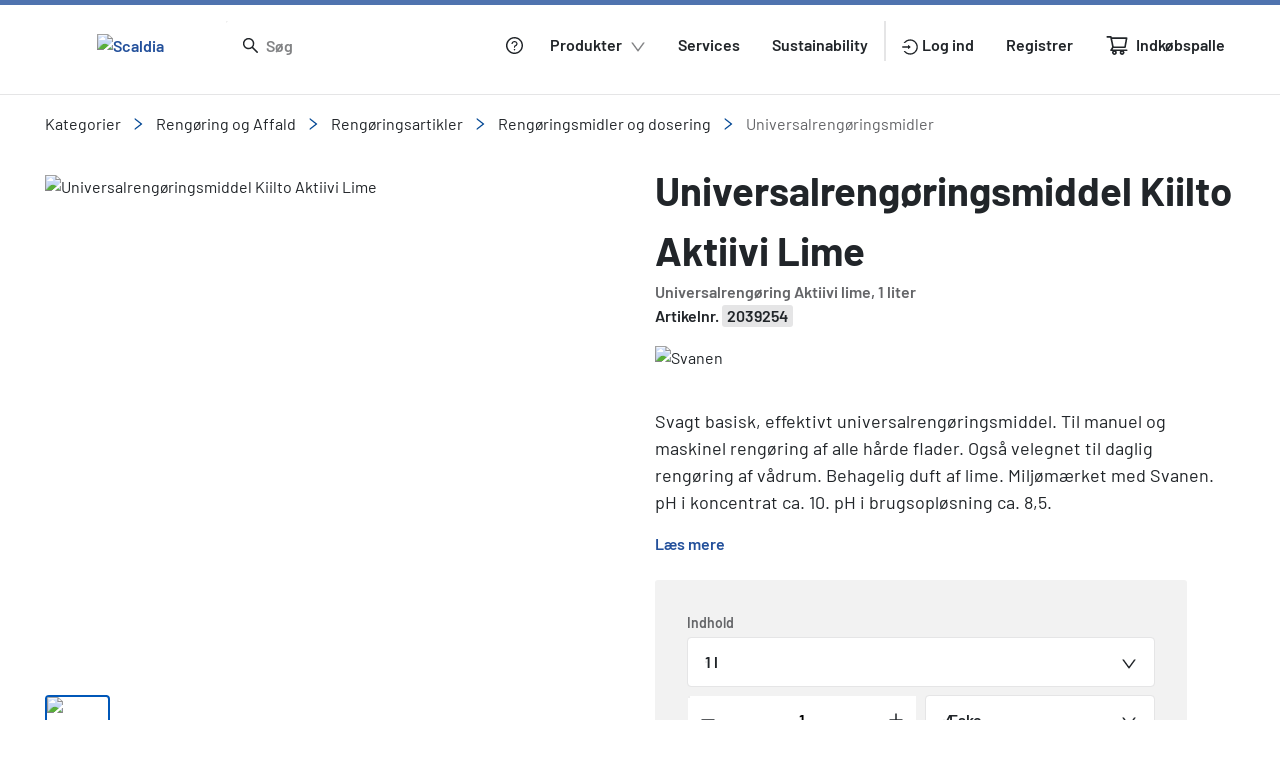

--- FILE ---
content_type: application/javascript
request_url: https://www.scaldia.com/polyfills.5ed50af1be873274.js
body_size: 19705
content:
"use strict";(self.webpackChunkkasbah=self.webpackChunkkasbah||[]).push([[3461],{42:(r,h,t)=>{var e=t(93595),n=t(64310),o=t(3624);e({target:"Reflect",stat:!0,sham:!t(77433)},{preventExtensions:function(g){o(g);try{var p=n("Object","preventExtensions");return p&&p(g),!0}catch{return!1}}})},237:(r,h,t)=>{var e=t(58418),n=t(81266),o=t(43589),s=TypeError;r.exports=function(f,g){var p,T;if("string"===g&&n(p=f.toString)&&!o(T=e(p,f))||n(p=f.valueOf)&&!o(T=e(p,f))||"string"!==g&&n(p=f.toString)&&!o(T=e(p,f)))return T;throw new s("Can't convert object to primitive value")}},1036:(r,h,t)=>{var e=t(30868),n=t(81266),o=t(40378),s=t(15858),f=t(79374),g=s("IE_PROTO"),p=Object,T=p.prototype;r.exports=f?p.getPrototypeOf:function(m){var E=o(m);if(e(E,g))return E[g];var R=E.constructor;return n(R)&&E instanceof R?R.prototype:E instanceof p?T:null}},3287:(r,h,t)=>{t(22768),t(12393),t(46156),t(91950),t(81614),t(28341),t(85724),t(40870),t(11449),t(60835),t(53450),t(42),t(45681),t(99026),t(51501);var e=t(85254);r.exports=e.Reflect},3624:(r,h,t)=>{var e=t(43589),n=String,o=TypeError;r.exports=function(s){if(e(s))return s;throw new o(n(s)+" is not an object")}},3704:r=>{r.exports=function(h){return null==h}},4231:(r,h,t)=>{var e=t(11627),n=t(55031);r.exports=function(o,s,f){try{return e(n(Object.getOwnPropertyDescriptor(o,s)[f]))}catch{}}},4374:(r,h)=>{var t={}.propertyIsEnumerable,e=Object.getOwnPropertyDescriptor,n=e&&!t.call({1:2},1);h.f=n?function(s){var f=e(this,s);return!!f&&f.enumerable}:t},5655:(r,h,t)=>{var o={};o[t(96832)("toStringTag")]="z",r.exports="[object z]"===String(o)},8843:(r,h,t)=>{var e=t(11627),n=0,o=Math.random(),s=e(1..toString);r.exports=function(f){return"Symbol("+(void 0===f?"":f)+")_"+s(++n+o,36)}},9258:(r,h,t)=>{var e=t(43589);r.exports=function(n){return e(n)||null===n}},10025:(r,h,t)=>{var e=t(27908);r.exports=!e(function(){var n=function(){}.bind();return"function"!=typeof n||n.hasOwnProperty("prototype")})},11391:(r,h,t)=>{var e=t(57335),n=t(81266),o=e.WeakMap;r.exports=n(o)&&/native code/.test(String(o))},11449:(r,h,t)=>{t(93595)({target:"Reflect",stat:!0},{has:function(o,s){return s in o}})},11627:(r,h,t)=>{var e=t(10025),n=Function.prototype,o=n.call,s=e&&n.bind.bind(o,o);r.exports=e?s:function(f){return function(){return o.apply(f,arguments)}}},12393:(r,h,t)=>{var e=t(93595),n=t(38384),o=t(55031),s=t(3624);e({target:"Reflect",stat:!0,forced:!t(27908)(function(){Reflect.apply(function(){})})},{apply:function(T,m,E){return n(o(T),m,s(E))}})},14330:(r,h,t)=>{var e=t(64310),n=t(11627),o=t(96147),s=t(75418),f=t(3624),g=n([].concat);r.exports=e("Reflect","ownKeys")||function(T){var m=o.f(f(T)),E=s.f;return E?g(m,E(T)):m}},15858:(r,h,t)=>{var e=t(95248),n=t(8843),o=e("keys");r.exports=function(s){return o[s]||(o[s]=n(s))}},16040:(r,h,t)=>{var e=t(64310);r.exports=e("document","documentElement")},16184:(r,h,t)=>{var e=t(57416),n=t(57335),o=t(90844),s="__core-js_shared__",f=r.exports=n[s]||o(s,{});(f.versions||(f.versions=[])).push({version:"3.42.0",mode:e?"pure":"global",copyright:"\xa9 2014-2025 Denis Pushkarev (zloirock.ru)",license:"https://github.com/zloirock/core-js/blob/v3.42.0/LICENSE",source:"https://github.com/zloirock/core-js"})},20318:(r,h,t)=>{var e=t(92591),n=t(58418),o=t(4374),s=t(96337),f=t(52774),g=t(85262),p=t(30868),T=t(99160),m=Object.getOwnPropertyDescriptor;h.f=e?m:function(R,P){if(R=f(R),P=g(P),T)try{return m(R,P)}catch{}if(p(R,P))return s(!n(o.f,R,P),R[P])}},20563:(r,h,t)=>{var e=t(30868),n=t(14330),o=t(20318),s=t(98740);r.exports=function(f,g,p){for(var T=n(g),m=s.f,E=o.f,R=0;R<T.length;R++){var P=T[R];!e(f,P)&&(!p||!e(p,P))&&m(f,P,E(g,P))}}},21562:r=>{r.exports={}},22768:(r,h,t)=>{var e=t(5655),n=t(31695),o=t(37686);e||n(Object.prototype,"toString",o,{unsafe:!0})},25305:(r,h,t)=>{var e=t(85506),n=Math.min;r.exports=function(o){var s=e(o);return s>0?n(s,9007199254740991):0}},26039:(r,h,t)=>{var e=t(11627),n=e({}.toString),o=e("".slice);r.exports=function(s){return o(n(s),8,-1)}},27908:r=>{r.exports=function(h){try{return!!h()}catch{return!0}}},28341:(r,h,t)=>{var e=t(93595),n=t(58418),o=t(43589),s=t(3624),f=t(89506),g=t(20318),p=t(1036);e({target:"Reflect",stat:!0},{get:function T(m,E){var P,j,R=arguments.length<3?m:arguments[2];return s(m)===R?m[E]:(P=g.f(m,E))?f(P)?P.value:void 0===P.get?void 0:n(P.get,R):o(j=p(m))?T(j,E,R):void 0}})},29283:(r,h,t)=>{var e=t(76749),n=t(33040);r.exports=Object.keys||function(s){return e(s,n)}},29308:(r,h,t)=>{var P,j,N,e=t(11391),n=t(57335),o=t(43589),s=t(79186),f=t(30868),g=t(16184),p=t(15858),T=t(21562),m="Object already initialized",E=n.TypeError;if(e||g.state){var H=g.state||(g.state=new(0,n.WeakMap));H.get=H.get,H.has=H.has,H.set=H.set,P=function(O,tt){if(H.has(O))throw new E(m);return tt.facade=O,H.set(O,tt),tt},j=function(O){return H.get(O)||{}},N=function(O){return H.has(O)}}else{var K=p("state");T[K]=!0,P=function(O,tt){if(f(O,K))throw new E(m);return tt.facade=O,s(O,K,tt),tt},j=function(O){return f(O,K)?O[K]:{}},N=function(O){return f(O,K)}}r.exports={set:P,get:j,has:N,enforce:function(O){return N(O)?j(O):P(O,{})},getterFor:function(O){return function(tt){var ut;if(!o(tt)||(ut=j(tt)).type!==O)throw new E("Incompatible receiver, "+O+" required");return ut}}}},30332:(r,h,t)=>{var e=t(52774),n=t(48953),o=t(82135),s=function(f){return function(g,p,T){var m=e(g),E=o(m);if(0===E)return!f&&-1;var P,R=n(T,E);if(f&&p!=p){for(;E>R;)if((P=m[R++])!=P)return!0}else for(;E>R;R++)if((f||R in m)&&m[R]===p)return f||R||0;return!f&&-1}};r.exports={includes:s(!0),indexOf:s(!1)}},30868:(r,h,t)=>{var e=t(11627),n=t(40378),o=e({}.hasOwnProperty);r.exports=Object.hasOwn||function(f,g){return o(n(f),g)}},31695:(r,h,t)=>{var e=t(81266),n=t(98740),o=t(92656),s=t(90844);r.exports=function(f,g,p,T){T||(T={});var m=T.enumerable,E=void 0!==T.name?T.name:g;if(e(p)&&o(p,E,T),T.global)m?f[g]=p:s(g,p);else{try{T.unsafe?f[g]&&(m=!0):delete f[g]}catch{}m?f[g]=p:n.f(f,g,{value:p,enumerable:!1,configurable:!T.nonConfigurable,writable:!T.nonWritable})}return f}},33040:r=>{r.exports=["constructor","hasOwnProperty","isPrototypeOf","propertyIsEnumerable","toLocaleString","toString","valueOf"]},34385:(r,h,t)=>{const H=function(b,...M){if(H.translate){const st=H.translate(b,M);b=st[0],M=st[1]}let A=O(b[0],b.raw[0]);for(let st=1;st<b.length;st++)A+=M[st-1]+O(b[st],b.raw[st]);return A},K=":";function O(b,M){return M.charAt(0)===K?b.substring(function C(b,M){for(let A=1,st=1;A<b.length;A++,st++)if("\\"===M[st])st++;else if(":"===b[A])return A;throw new Error(`Unterminated $localize metadata block in "${M}".`)}(b,M)+1):b}globalThis.$localize=H,t(3287),t(90548)},36847:(r,h,t)=>{var e=t(11627),n=t(81266),o=t(16184),s=e(Function.toString);n(o.inspectSource)||(o.inspectSource=function(f){return s(f)}),r.exports=o.inspectSource},37686:(r,h,t)=>{var e=t(5655),n=t(84884);r.exports=e?{}.toString:function(){return"[object "+n(this)+"]"}},38384:(r,h,t)=>{var e=t(10025),n=Function.prototype,o=n.apply,s=n.call;r.exports="object"==typeof Reflect&&Reflect.apply||(e?s.bind(o):function(){return s.apply(o,arguments)})},38624:(r,h,t)=>{var e=t(11627);r.exports=e({}.isPrototypeOf)},38842:(r,h,t)=>{var e=t(11627),n=t(27908),o=t(26039),s=Object,f=e("".split);r.exports=n(function(){return!s("z").propertyIsEnumerable(0)})?function(g){return"String"===o(g)?f(g,""):s(g)}:s},40378:(r,h,t)=>{var e=t(99975),n=Object;r.exports=function(o){return n(e(o))}},40870:(r,h,t)=>{var e=t(93595),n=t(3624),o=t(1036);e({target:"Reflect",stat:!0,sham:!t(79374)},{getPrototypeOf:function(g){return o(n(g))}})},42536:(r,h,t)=>{var e=t(57335),n=t(43589),o=e.document,s=n(o)&&n(o.createElement);r.exports=function(f){return s?o.createElement(f):{}}},42947:(r,h,t)=>{var e=t(9258),n=String,o=TypeError;r.exports=function(s){if(e(s))return s;throw new o("Can't set "+n(s)+" as a prototype")}},43589:(r,h,t)=>{var e=t(81266);r.exports=function(n){return"object"==typeof n?null!==n:e(n)}},45490:(r,h,t)=>{var n=t(57335).navigator,o=n&&n.userAgent;r.exports=o?String(o):""},45681:(r,h,t)=>{var e=t(93595),n=t(58418),o=t(3624),s=t(43589),f=t(89506),g=t(27908),p=t(98740),T=t(20318),m=t(1036),E=t(96337);e({target:"Reflect",stat:!0,forced:g(function(){var j=function(){},N=p.f(new j,"a",{configurable:!0});return!1!==Reflect.set(j.prototype,"a",1,N)})},{set:function R(j,N,w){var K,O,tt,C=arguments.length<4?j:arguments[3],H=T.f(o(j),N);if(!H){if(s(O=m(j)))return R(O,N,w,C);H=E(0)}if(f(H)){if(!1===H.writable||!s(C))return!1;if(K=T.f(C,N)){if(K.get||K.set||!1===K.writable)return!1;K.value=w,p.f(C,N,K)}else p.f(C,N,E(0,w))}else{if(void 0===(tt=H.set))return!1;n(tt,C,w)}return!0}})},46156:(r,h,t)=>{var e=t(93595),n=t(64310),o=t(38384),s=t(75561),f=t(82451),g=t(3624),p=t(43589),T=t(60867),m=t(27908),E=n("Reflect","construct"),R=Object.prototype,P=[].push,j=m(function(){function C(){}return!(E(function(){},[],C)instanceof C)}),N=!m(function(){E(function(){})}),w=j||N;e({target:"Reflect",stat:!0,forced:w,sham:w},{construct:function(H,K){f(H),g(K);var O=arguments.length<3?H:f(arguments[2]);if(N&&!j)return E(H,K,O);if(H===O){switch(K.length){case 0:return new H;case 1:return new H(K[0]);case 2:return new H(K[0],K[1]);case 3:return new H(K[0],K[1],K[2]);case 4:return new H(K[0],K[1],K[2],K[3])}var tt=[null];return o(P,tt,K),new(o(s,H,tt))}var ut=O.prototype,b=T(p(ut)?ut:R),M=o(H,b,K);return p(M)?M:b}})},46164:(r,h,t)=>{var e=t(11627),n=t(27908),o=t(81266),s=t(84884),f=t(64310),g=t(36847),p=function(){},T=f("Reflect","construct"),m=/^\s*(?:class|function)\b/,E=e(m.exec),R=!m.test(p),P=function(w){if(!o(w))return!1;try{return T(p,[],w),!0}catch{return!1}},j=function(w){if(!o(w))return!1;switch(s(w)){case"AsyncFunction":case"GeneratorFunction":case"AsyncGeneratorFunction":return!1}try{return R||!!E(m,g(w))}catch{return!0}};j.sham=!0,r.exports=!T||n(function(){var N;return P(P.call)||!P(Object)||!P(function(){N=!0})||N})?j:P},48619:(r,h,t)=>{var e=t(11627);r.exports=e([].slice)},48953:(r,h,t)=>{var e=t(85506),n=Math.max,o=Math.min;r.exports=function(s,f){var g=e(s);return g<0?n(g+f,0):o(g,f)}},51501:(r,h,t)=>{var e=t(93595),n=t(57335),o=t(78672);e({global:!0},{Reflect:{}}),o(n.Reflect,"Reflect",!0)},52774:(r,h,t)=>{var e=t(38842),n=t(99975);r.exports=function(o){return e(n(o))}},53450:(r,h,t)=>{t(93595)({target:"Reflect",stat:!0},{ownKeys:t(14330)})},55031:(r,h,t)=>{var e=t(81266),n=t(70744),o=TypeError;r.exports=function(s){if(e(s))return s;throw new o(n(s)+" is not a function")}},55881:(r,h,t)=>{var e=t(92591),n=t(30868),o=Function.prototype,s=e&&Object.getOwnPropertyDescriptor,f=n(o,"name"),g=f&&"something"===function(){}.name,p=f&&(!e||e&&s(o,"name").configurable);r.exports={EXISTS:f,PROPER:g,CONFIGURABLE:p}},57335:function(r){var h=function(t){return t&&t.Math===Math&&t};r.exports=h("object"==typeof globalThis&&globalThis)||h("object"==typeof window&&window)||h("object"==typeof self&&self)||h("object"==typeof global&&global)||h("object"==typeof this&&this)||function(){return this}()||Function("return this")()},57416:r=>{r.exports=!1},58356:(r,h,t)=>{var e=t(58418),n=t(43589),o=t(96210),s=t(69375),f=t(237),g=t(96832),p=TypeError,T=g("toPrimitive");r.exports=function(m,E){if(!n(m)||o(m))return m;var P,R=s(m,T);if(R){if(void 0===E&&(E="default"),P=e(R,m,E),!n(P)||o(P))return P;throw new p("Can't convert object to primitive value")}return void 0===E&&(E="number"),f(m,E)}},58418:(r,h,t)=>{var e=t(10025),n=Function.prototype.call;r.exports=e?n.bind(n):function(){return n.apply(n,arguments)}},58671:(r,h,t)=>{var e=t(27908),n=t(81266),o=/#|\.prototype\./,s=function(m,E){var R=g[f(m)];return R===T||R!==p&&(n(E)?e(E):!!E)},f=s.normalize=function(m){return String(m).replace(o,".").toLowerCase()},g=s.data={},p=s.NATIVE="N",T=s.POLYFILL="P";r.exports=s},60835:(r,h,t)=>{var e=t(93595),n=t(3624),o=t(87621);e({target:"Reflect",stat:!0},{isExtensible:function(f){return n(f),o(f)}})},60867:(r,h,t)=>{var H,e=t(3624),n=t(70932),o=t(33040),s=t(21562),f=t(16040),g=t(42536),p=t(15858),E="prototype",R="script",P=p("IE_PROTO"),j=function(){},N=function(O){return"<"+R+">"+O+"</"+R+">"},w=function(O){O.write(N("")),O.close();var tt=O.parentWindow.Object;return O=null,tt},K=function(){try{H=new ActiveXObject("htmlfile")}catch{}K=typeof document<"u"?document.domain&&H?w(H):function(){var ut,O=g("iframe"),tt="java"+R+":";return O.style.display="none",f.appendChild(O),O.src=String(tt),(ut=O.contentWindow.document).open(),ut.write(N("document.F=Object")),ut.close(),ut.F}():w(H);for(var O=o.length;O--;)delete K[E][o[O]];return K()};s[P]=!0,r.exports=Object.create||function(tt,ut){var b;return null!==tt?(j[E]=e(tt),b=new j,j[E]=null,b[P]=tt):b=K(),void 0===ut?b:n.f(b,ut)}},64310:(r,h,t)=>{var e=t(57335),n=t(81266);r.exports=function(s,f){return arguments.length<2?function(s){return n(s)?s:void 0}(e[s]):e[s]&&e[s][f]}},69375:(r,h,t)=>{var e=t(55031),n=t(3704);r.exports=function(o,s){var f=o[s];return n(f)?void 0:e(f)}},70335:(r,h,t)=>{var e=t(84430);r.exports=e&&!Symbol.sham&&"symbol"==typeof Symbol.iterator},70744:r=>{var h=String;r.exports=function(t){try{return h(t)}catch{return"Object"}}},70822:(r,h,t)=>{var p,T,e=t(57335),n=t(45490),o=e.process,s=e.Deno,f=o&&o.versions||s&&s.version,g=f&&f.v8;g&&(T=(p=g.split("."))[0]>0&&p[0]<4?1:+(p[0]+p[1])),!T&&n&&(!(p=n.match(/Edge\/(\d+)/))||p[1]>=74)&&(p=n.match(/Chrome\/(\d+)/))&&(T=+p[1]),r.exports=T},70932:(r,h,t)=>{var e=t(92591),n=t(98925),o=t(98740),s=t(3624),f=t(52774),g=t(29283);h.f=e&&!n?Object.defineProperties:function(T,m){s(T);for(var N,E=f(m),R=g(m),P=R.length,j=0;P>j;)o.f(T,N=R[j++],E[N]);return T}},72288:r=>{var h=Math.ceil,t=Math.floor;r.exports=Math.trunc||function(n){var o=+n;return(o>0?t:h)(o)}},75418:(r,h)=>{h.f=Object.getOwnPropertySymbols},75561:(r,h,t)=>{var e=t(11627),n=t(55031),o=t(43589),s=t(30868),f=t(48619),g=t(10025),p=Function,T=e([].concat),m=e([].join),E={};r.exports=g?p.bind:function(j){var N=n(this),w=N.prototype,C=f(arguments,1),H=function(){var O=T(C,f(arguments));return this instanceof H?function(P,j,N){if(!s(E,j)){for(var w=[],C=0;C<j;C++)w[C]="a["+C+"]";E[j]=p("C,a","return new C("+m(w,",")+")")}return E[j](P,N)}(N,O.length,O):N.apply(j,O)};return o(w)&&(H.prototype=w),H}},76749:(r,h,t)=>{var e=t(11627),n=t(30868),o=t(52774),s=t(30332).indexOf,f=t(21562),g=e([].push);r.exports=function(p,T){var P,m=o(p),E=0,R=[];for(P in m)!n(f,P)&&n(m,P)&&g(R,P);for(;T.length>E;)n(m,P=T[E++])&&(~s(R,P)||g(R,P));return R}},77433:(r,h,t)=>{var e=t(27908);r.exports=!e(function(){return Object.isExtensible(Object.preventExtensions({}))})},78672:(r,h,t)=>{var e=t(98740).f,n=t(30868),s=t(96832)("toStringTag");r.exports=function(f,g,p){f&&!p&&(f=f.prototype),f&&!n(f,s)&&e(f,s,{configurable:!0,value:g})}},79186:(r,h,t)=>{var e=t(92591),n=t(98740),o=t(96337);r.exports=e?function(s,f,g){return n.f(s,f,o(1,g))}:function(s,f,g){return s[f]=g,s}},79374:(r,h,t)=>{var e=t(27908);r.exports=!e(function(){function n(){}return n.prototype.constructor=null,Object.getPrototypeOf(new n)!==n.prototype})},81266:r=>{var h="object"==typeof document&&document.all;r.exports=typeof h>"u"&&void 0!==h?function(t){return"function"==typeof t||t===h}:function(t){return"function"==typeof t}},81614:(r,h,t)=>{var e=t(93595),n=t(3624),o=t(20318).f;e({target:"Reflect",stat:!0},{deleteProperty:function(f,g){var p=o(n(f),g);return!(p&&!p.configurable)&&delete f[g]}})},82135:(r,h,t)=>{var e=t(25305);r.exports=function(n){return e(n.length)}},82451:(r,h,t)=>{var e=t(46164),n=t(70744),o=TypeError;r.exports=function(s){if(e(s))return s;throw new o(n(s)+" is not a constructor")}},84430:(r,h,t)=>{var e=t(70822),n=t(27908),s=t(57335).String;r.exports=!!Object.getOwnPropertySymbols&&!n(function(){var f=Symbol("symbol detection");return!s(f)||!(Object(f)instanceof Symbol)||!Symbol.sham&&e&&e<41})},84884:(r,h,t)=>{var e=t(5655),n=t(81266),o=t(26039),f=t(96832)("toStringTag"),g=Object,p="Arguments"===o(function(){return arguments}());r.exports=e?o:function(m){var E,R,P;return void 0===m?"Undefined":null===m?"Null":"string"==typeof(R=function(m,E){try{return m[E]}catch{}}(E=g(m),f))?R:p?o(E):"Object"===(P=o(E))&&n(E.callee)?"Arguments":P}},85254:(r,h,t)=>{var e=t(57335);r.exports=e},85262:(r,h,t)=>{var e=t(58356),n=t(96210);r.exports=function(o){var s=e(o,"string");return n(s)?s:s+""}},85506:(r,h,t)=>{var e=t(72288);r.exports=function(n){var o=+n;return o!=o||0===o?0:e(o)}},85724:(r,h,t)=>{var e=t(93595),n=t(92591),o=t(3624),s=t(20318);e({target:"Reflect",stat:!0,sham:!n},{getOwnPropertyDescriptor:function(g,p){return s.f(o(g),p)}})},87621:(r,h,t)=>{var e=t(27908),n=t(43589),o=t(26039),s=t(88335),f=Object.isExtensible,g=e(function(){f(1)});r.exports=g||s?function(T){return!(!n(T)||s&&"ArrayBuffer"===o(T))&&(!f||f(T))}:f},88335:(r,h,t)=>{var e=t(27908);r.exports=e(function(){if("function"==typeof ArrayBuffer){var n=new ArrayBuffer(8);Object.isExtensible(n)&&Object.defineProperty(n,"a",{value:8})}})},89506:(r,h,t)=>{var e=t(30868);r.exports=function(n){return void 0!==n&&(e(n,"value")||e(n,"writable"))}},90548:()=>{const r=globalThis;function h(a){return(r.__Zone_symbol_prefix||"__zone_symbol__")+a}const n=Object.getOwnPropertyDescriptor,o=Object.defineProperty,s=Object.getPrototypeOf,f=Object.create,g=Array.prototype.slice,p="addEventListener",T="removeEventListener",m=h(p),E=h(T),R="true",P="false",j=h("");function N(a,l){return Zone.current.wrap(a,l)}function w(a,l,y,i,v){return Zone.current.scheduleMacroTask(a,l,y,i,v)}const C=h,H=typeof window<"u",K=H?window:void 0,O=H&&K||globalThis;function ut(a,l){for(let y=a.length-1;y>=0;y--)"function"==typeof a[y]&&(a[y]=N(a[y],l+"_"+y));return a}function M(a){return!a||!1!==a.writable&&!("function"==typeof a.get&&typeof a.set>"u")}const A=typeof WorkerGlobalScope<"u"&&self instanceof WorkerGlobalScope,st=!("nw"in O)&&typeof O.process<"u"&&"[object process]"===O.process.toString(),Tt=!st&&!A&&!(!H||!K.HTMLElement),ht=typeof O.process<"u"&&"[object process]"===O.process.toString()&&!A&&!(!H||!K.HTMLElement),wt={},xt=C("enable_beforeunload"),Rt=function(a){if(!(a=a||O.event))return;let l=wt[a.type];l||(l=wt[a.type]=C("ON_PROPERTY"+a.type));const y=this||a.target||O,i=y[l];let v;return Tt&&y===K&&"error"===a.type?(v=i&&i.call(this,a.message,a.filename,a.lineno,a.colno,a.error),!0===v&&a.preventDefault()):(v=i&&i.apply(this,arguments),"beforeunload"===a.type&&O[xt]&&"string"==typeof v?a.returnValue=v:null!=v&&!v&&a.preventDefault()),v};function Mt(a,l,y){let i=n(a,l);if(!i&&y&&n(y,l)&&(i={enumerable:!0,configurable:!0}),!i||!i.configurable)return;const v=C("on"+l+"patched");if(a.hasOwnProperty(v)&&a[v])return;delete i.writable,delete i.value;const k=i.get,B=i.set,F=l.slice(2);let $=wt[F];$||($=wt[F]=C("ON_PROPERTY"+F)),i.set=function(q){let L=this;!L&&a===O&&(L=O),L&&("function"==typeof L[$]&&L.removeEventListener(F,Rt),B?.call(L,null),L[$]=q,"function"==typeof q&&L.addEventListener(F,Rt,!1))},i.get=function(){let q=this;if(!q&&a===O&&(q=O),!q)return null;const L=q[$];if(L)return L;if(k){let J=k.call(this);if(J)return i.set.call(this,J),"function"==typeof q.removeAttribute&&q.removeAttribute(l),J}return null},o(a,l,i),a[v]=!0}function Qt(a,l,y){if(l)for(let i=0;i<l.length;i++)Mt(a,"on"+l[i],y);else{const i=[];for(const v in a)"on"==v.slice(0,2)&&i.push(v);for(let v=0;v<i.length;v++)Mt(a,i[v],y)}}const Ct=C("originalInstance");function $t(a){const l=O[a];if(!l)return;O[C(a)]=l,O[a]=function(){const v=ut(arguments,a);switch(v.length){case 0:this[Ct]=new l;break;case 1:this[Ct]=new l(v[0]);break;case 2:this[Ct]=new l(v[0],v[1]);break;case 3:this[Ct]=new l(v[0],v[1],v[2]);break;case 4:this[Ct]=new l(v[0],v[1],v[2],v[3]);break;default:throw new Error("Arg list too long.")}},jt(O[a],l);const y=new l(function(){});let i;for(i in y)"XMLHttpRequest"===a&&"responseBlob"===i||function(v){"function"==typeof y[v]?O[a].prototype[v]=function(){return this[Ct][v].apply(this[Ct],arguments)}:o(O[a].prototype,v,{set:function(k){"function"==typeof k?(this[Ct][v]=N(k,a+"."+v),jt(this[Ct][v],k)):this[Ct][v]=k},get:function(){return this[Ct][v]}})}(i);for(i in l)"prototype"!==i&&l.hasOwnProperty(i)&&(O[a][i]=l[i])}function At(a,l,y){let i=a;for(;i&&!i.hasOwnProperty(l);)i=s(i);!i&&a[l]&&(i=a);const v=C(l);let k=null;if(i&&(!(k=i[v])||!i.hasOwnProperty(v))&&(k=i[v]=i[l],M(i&&n(i,l)))){const F=y(k,v,l);i[l]=function(){return F(this,arguments)},jt(i[l],k)}return k}function Lt(a,l,y){let i=null;function v(k){const B=k.data;return B.args[B.cbIdx]=function(){k.invoke.apply(this,arguments)},i.apply(B.target,B.args),k}i=At(a,l,k=>function(B,F){const $=y(B,F);return $.cbIdx>=0&&"function"==typeof F[$.cbIdx]?w($.name,F[$.cbIdx],$,v):k.apply(B,F)})}function jt(a,l){a[C("OriginalDelegate")]=l}let Vt=!1,Kt=!1;function Ee(){if(Vt)return Kt;Vt=!0;try{const a=K.navigator.userAgent;(-1!==a.indexOf("MSIE ")||-1!==a.indexOf("Trident/")||-1!==a.indexOf("Edge/"))&&(Kt=!0)}catch{}return Kt}function oe(a){return"function"==typeof a}function se(a){return"number"==typeof a}const me={useG:!0},Nt={},ae={},ie=new RegExp("^"+j+"(\\w+)(true|false)$"),ce=C("propagationStopped");function le(a,l){const y=(l?l(a):a)+P,i=(l?l(a):a)+R,v=j+y,k=j+i;Nt[a]={},Nt[a][P]=v,Nt[a][R]=k}function be(a,l,y,i){const v=i&&i.add||p,k=i&&i.rm||T,B=i&&i.listeners||"eventListeners",F=i&&i.rmAll||"removeAllListeners",$=C(v),q="."+v+":",L="prependListener",J="."+L+":",ct=function(z,D,ft){if(z.isRemoved)return;const vt=z.callback;let St;"object"==typeof vt&&vt.handleEvent&&(z.callback=G=>vt.handleEvent(G),z.originalDelegate=vt);try{z.invoke(z,D,[ft])}catch(G){St=G}const pt=z.options;return pt&&"object"==typeof pt&&pt.once&&D[k].call(D,ft.type,z.originalDelegate?z.originalDelegate:z.callback,pt),St};function dt(z,D,ft){if(!(D=D||a.event))return;const vt=z||D.target||a,St=vt[Nt[D.type][ft?R:P]];if(St){const pt=[];if(1===St.length){const G=ct(St[0],vt,D);G&&pt.push(G)}else{const G=St.slice();for(let mt=0;mt<G.length&&(!D||!0!==D[ce]);mt++){const nt=ct(G[mt],vt,D);nt&&pt.push(nt)}}if(1===pt.length)throw pt[0];for(let G=0;G<pt.length;G++){const mt=pt[G];l.nativeScheduleMicroTask(()=>{throw mt})}}}const Et=function(z){return dt(this,z,!1)},kt=function(z){return dt(this,z,!0)};function It(z,D){if(!z)return!1;let ft=!0;D&&void 0!==D.useG&&(ft=D.useG);const vt=D&&D.vh;let St=!0;D&&void 0!==D.chkDup&&(St=D.chkDup);let pt=!1;D&&void 0!==D.rt&&(pt=D.rt);let G=z;for(;G&&!G.hasOwnProperty(v);)G=s(G);if(!G&&z[v]&&(G=z),!G||G[$])return!1;const mt=D&&D.eventNameToString,nt={},Q=G[$]=G[v],Y=G[C(k)]=G[k],et=G[C(B)]=G[B],Dt=G[C(F)]=G[F];let bt;D&&D.prepend&&(bt=G[C(D.prepend)]=G[D.prepend]);const Ot=ft?function(d){if(!nt.isExisting)return Q.call(nt.target,nt.eventName,nt.capture?kt:Et,nt.options)}:function(d){return Q.call(nt.target,nt.eventName,d.invoke,nt.options)},lt=ft?function(d){if(!d.isRemoved){const x=Nt[d.eventName];let W;x&&(W=x[d.capture?R:P]);const _=W&&d.target[W];if(_)for(let U=0;U<_.length;U++)if(_[U]===d){_.splice(U,1),d.isRemoved=!0,d.removeAbortListener&&(d.removeAbortListener(),d.removeAbortListener=null),0===_.length&&(d.allRemoved=!0,d.target[W]=null);break}}if(d.allRemoved)return Y.call(d.target,d.eventName,d.capture?kt:Et,d.options)}:function(d){return Y.call(d.target,d.eventName,d.invoke,d.options)},Ut=D?.diff||function(d,x){const W=typeof x;return"function"===W&&d.callback===x||"object"===W&&d.originalDelegate===x},Ht=Zone[C("UNPATCHED_EVENTS")],Zt=a[C("PASSIVE_EVENTS")],S=function(d,x,W,_,U=!1,ot=!1){return function(){const at=this||a;let it=arguments[0];D&&D.transferEventName&&(it=D.transferEventName(it));let yt=arguments[1];if(!yt)return d.apply(this,arguments);if(st&&"uncaughtException"===it)return d.apply(this,arguments);let gt=!1;if("function"!=typeof yt){if(!yt.handleEvent)return d.apply(this,arguments);gt=!0}if(vt&&!vt(d,yt,at,arguments))return;const Wt=!!Zt&&-1!==Zt.indexOf(it),Bt=function I(d){if("object"==typeof d&&null!==d){const x={...d};return d.signal&&(x.signal=d.signal),x}return d}(function rt(d,x){return x?"boolean"==typeof d?{capture:d,passive:!0}:d?"object"==typeof d&&!1!==d.passive?{...d,passive:!0}:d:{passive:!0}:d}(arguments[2],Wt)),Xt=Bt?.signal;if(Xt?.aborted)return;if(Ht)for(let Gt=0;Gt<Ht.length;Gt++)if(it===Ht[Gt])return Wt?d.call(at,it,yt,Bt):d.apply(this,arguments);const ne=!!Bt&&("boolean"==typeof Bt||Bt.capture),ve=!(!Bt||"object"!=typeof Bt)&&Bt.once,Me=Zone.current;let re=Nt[it];re||(le(it,mt),re=Nt[it]);const pe=re[ne?R:P];let te,Jt=at[pe],ye=!1;if(Jt){if(ye=!0,St)for(let Gt=0;Gt<Jt.length;Gt++)if(Ut(Jt[Gt],yt))return}else Jt=at[pe]=[];const ge=at.constructor.name,Te=ae[ge];Te&&(te=Te[it]),te||(te=ge+x+(mt?mt(it):it)),nt.options=Bt,ve&&(nt.options.once=!1),nt.target=at,nt.capture=ne,nt.eventName=it,nt.isExisting=ye;const _t=ft?me:void 0;_t&&(_t.taskData=nt),Xt&&(nt.options.signal=void 0);const Ft=Me.scheduleEventTask(te,yt,_t,W,_);if(Xt){nt.options.signal=Xt;const Gt=()=>Ft.zone.cancelTask(Ft);d.call(Xt,"abort",Gt,{once:!0}),Ft.removeAbortListener=()=>Xt.removeEventListener("abort",Gt)}return nt.target=null,_t&&(_t.taskData=null),ve&&(nt.options.once=!0),"boolean"!=typeof Ft.options&&(Ft.options=Bt),Ft.target=at,Ft.capture=ne,Ft.eventName=it,gt&&(Ft.originalDelegate=yt),ot?Jt.unshift(Ft):Jt.push(Ft),U?at:void 0}};return G[v]=S(Q,q,Ot,lt,pt),bt&&(G[L]=S(bt,J,function(d){return bt.call(nt.target,nt.eventName,d.invoke,nt.options)},lt,pt,!0)),G[k]=function(){const d=this||a;let x=arguments[0];D&&D.transferEventName&&(x=D.transferEventName(x));const W=arguments[2],_=!!W&&("boolean"==typeof W||W.capture),U=arguments[1];if(!U)return Y.apply(this,arguments);if(vt&&!vt(Y,U,d,arguments))return;const ot=Nt[x];let at;ot&&(at=ot[_?R:P]);const it=at&&d[at];if(it)for(let yt=0;yt<it.length;yt++){const gt=it[yt];if(Ut(gt,U))return it.splice(yt,1),gt.isRemoved=!0,0!==it.length||(gt.allRemoved=!0,d[at]=null,_||"string"!=typeof x)||(d[j+"ON_PROPERTY"+x]=null),gt.zone.cancelTask(gt),pt?d:void 0}return Y.apply(this,arguments)},G[B]=function(){const d=this||a;let x=arguments[0];D&&D.transferEventName&&(x=D.transferEventName(x));const W=[],_=ue(d,mt?mt(x):x);for(let U=0;U<_.length;U++){const ot=_[U];W.push(ot.originalDelegate?ot.originalDelegate:ot.callback)}return W},G[F]=function(){const d=this||a;let x=arguments[0];if(x){D&&D.transferEventName&&(x=D.transferEventName(x));const W=Nt[x];if(W){const ot=d[W[P]],at=d[W[R]];if(ot){const it=ot.slice();for(let yt=0;yt<it.length;yt++){const gt=it[yt];this[k].call(this,x,gt.originalDelegate?gt.originalDelegate:gt.callback,gt.options)}}if(at){const it=at.slice();for(let yt=0;yt<it.length;yt++){const gt=it[yt];this[k].call(this,x,gt.originalDelegate?gt.originalDelegate:gt.callback,gt.options)}}}}else{const W=Object.keys(d);for(let _=0;_<W.length;_++){const ot=ie.exec(W[_]);let at=ot&&ot[1];at&&"removeListener"!==at&&this[F].call(this,at)}this[F].call(this,"removeListener")}if(pt)return this},jt(G[v],Q),jt(G[k],Y),Dt&&jt(G[F],Dt),et&&jt(G[B],et),!0}let Pt=[];for(let z=0;z<y.length;z++)Pt[z]=It(y[z],i);return Pt}function ue(a,l){if(!l){const k=[];for(let B in a){const F=ie.exec(B);let $=F&&F[1];if($&&(!l||$===l)){const q=a[B];if(q)for(let L=0;L<q.length;L++)k.push(q[L])}}return k}let y=Nt[l];y||(le(l),y=Nt[l]);const i=a[y[P]],v=a[y[R]];return i?v?i.concat(v):i.slice():v?v.slice():[]}function Oe(a,l){const y=a.Event;y&&y.prototype&&l.patchMethod(y.prototype,"stopImmediatePropagation",i=>function(v,k){v[ce]=!0,i&&i.apply(v,k)})}const qt=C("zoneTask");function Yt(a,l,y,i){let v=null,k=null;y+=i;const B={};function F(q){const L=q.data;L.args[0]=function(){return q.invoke.apply(this,arguments)};const J=v.apply(a,L.args);return se(J)?L.handleId=J:(L.handle=J,L.isRefreshable=oe(J.refresh)),q}function $(q){const{handle:L,handleId:J}=q.data;return k.call(a,L??J)}v=At(a,l+=i,q=>function(L,J){if(oe(J[0])){const ct={isRefreshable:!1,isPeriodic:"Interval"===i,delay:"Timeout"===i||"Interval"===i?J[1]||0:void 0,args:J},dt=J[0];J[0]=function(){try{return dt.apply(this,arguments)}finally{const{handle:ft,handleId:vt,isPeriodic:St,isRefreshable:pt}=ct;!St&&!pt&&(vt?delete B[vt]:ft&&(ft[qt]=null))}};const Et=w(l,J[0],ct,F,$);if(!Et)return Et;const{handleId:kt,handle:It,isRefreshable:Pt,isPeriodic:z}=Et.data;if(kt)B[kt]=Et;else if(It&&(It[qt]=Et,Pt&&!z)){const D=It.refresh;It.refresh=function(){const{zone:ft,state:vt}=Et;return"notScheduled"===vt?(Et._state="scheduled",ft._updateTaskCount(Et,1)):"running"===vt&&(Et._state="scheduling"),D.call(this)}}return It??kt??Et}return q.apply(a,J)}),k=At(a,y,q=>function(L,J){const ct=J[0];let dt;se(ct)?(dt=B[ct],delete B[ct]):(dt=ct?.[qt],dt?ct[qt]=null:dt=ct),dt?.type?dt.cancelFn&&dt.zone.cancelTask(dt):q.apply(a,J)})}function fe(a,l,y){if(!y||0===y.length)return l;const i=y.filter(k=>k.target===a);if(0===i.length)return l;const v=i[0].ignoreProperties;return l.filter(k=>-1===v.indexOf(k))}function he(a,l,y,i){a&&Qt(a,fe(a,l,y),i)}function ee(a){return Object.getOwnPropertyNames(a).filter(l=>l.startsWith("on")&&l.length>2).map(l=>l.substring(2))}function je(a,l,y,i,v){const k=Zone.__symbol__(i);if(l[k])return;const B=l[k]=l[i];l[i]=function(F,$,q){return $&&$.prototype&&v.forEach(function(L){const J=`${y}.${i}::`+L,ct=$.prototype;try{if(ct.hasOwnProperty(L)){const dt=a.ObjectGetOwnPropertyDescriptor(ct,L);dt&&dt.value?(dt.value=a.wrapWithCurrentZone(dt.value,J),a._redefineProperty($.prototype,L,dt)):ct[L]&&(ct[L]=a.wrapWithCurrentZone(ct[L],J))}else ct[L]&&(ct[L]=a.wrapWithCurrentZone(ct[L],J))}catch{}}),B.call(l,F,$,q)},a.attachOriginToPatched(l[i],B)}const de=function e(){const a=globalThis,l=!0===a[h("forceDuplicateZoneCheck")];if(a.Zone&&(l||"function"!=typeof a.Zone.__symbol__))throw new Error("Zone already loaded.");return a.Zone??=function t(){const a=r.performance;function l(rt){a&&a.mark&&a.mark(rt)}function y(rt,Z){a&&a.measure&&a.measure(rt,Z)}l("Zone");let i=(()=>{class rt{static __symbol__=h;static assertZonePatched(){if(r.Promise!==nt.ZoneAwarePromise)throw new Error("Zone.js has detected that ZoneAwarePromise `(window|global).Promise` has been overwritten.\nMost likely cause is that a Promise polyfill has been loaded after Zone.js (Polyfilling Promise api is not necessary when zone.js is loaded. If you must load one, do so before loading zone.js.)")}static get root(){let c=rt.current;for(;c.parent;)c=c.parent;return c}static get current(){return Y.zone}static get currentTask(){return et}static __load_patch(c,u,V=!1){if(nt.hasOwnProperty(c)){const X=!0===r[h("forceDuplicateZoneCheck")];if(!V&&X)throw Error("Already loaded patch: "+c)}else if(!r["__Zone_disable_"+c]){const X="Zone:"+c;l(X),nt[c]=u(r,rt,Q),y(X,X)}}get parent(){return this._parent}get name(){return this._name}_parent;_name;_properties;_zoneDelegate;constructor(c,u){this._parent=c,this._name=u?u.name||"unnamed":"<root>",this._properties=u&&u.properties||{},this._zoneDelegate=new k(this,this._parent&&this._parent._zoneDelegate,u)}get(c){const u=this.getZoneWith(c);if(u)return u._properties[c]}getZoneWith(c){let u=this;for(;u;){if(u._properties.hasOwnProperty(c))return u;u=u._parent}return null}fork(c){if(!c)throw new Error("ZoneSpec required!");return this._zoneDelegate.fork(this,c)}wrap(c,u){if("function"!=typeof c)throw new Error("Expecting function got: "+c);const V=this._zoneDelegate.intercept(this,c,u),X=this;return function(){return X.runGuarded(V,this,arguments,u)}}run(c,u,V,X){Y={parent:Y,zone:this};try{return this._zoneDelegate.invoke(this,c,u,V,X)}finally{Y=Y.parent}}runGuarded(c,u=null,V,X){Y={parent:Y,zone:this};try{try{return this._zoneDelegate.invoke(this,c,u,V,X)}catch(Ot){if(this._zoneDelegate.handleError(this,Ot))throw Ot}}finally{Y=Y.parent}}runTask(c,u,V){if(c.zone!=this)throw new Error("A task can only be run in the zone of creation! (Creation: "+(c.zone||It).name+"; Execution: "+this.name+")");const X=c,{type:Ot,data:{isPeriodic:lt=!1,isRefreshable:zt=!1}={}}=c;if(c.state===Pt&&(Ot===mt||Ot===G))return;const Ut=c.state!=ft;Ut&&X._transitionTo(ft,D);const Ht=et;et=X,Y={parent:Y,zone:this};try{Ot==G&&c.data&&!lt&&!zt&&(c.cancelFn=void 0);try{return this._zoneDelegate.invokeTask(this,X,u,V)}catch(Zt){if(this._zoneDelegate.handleError(this,Zt))throw Zt}}finally{const Zt=c.state;if(Zt!==Pt&&Zt!==St)if(Ot==mt||lt||zt&&Zt===z)Ut&&X._transitionTo(D,ft,z);else{const I=X._zoneDelegates;this._updateTaskCount(X,-1),Ut&&X._transitionTo(Pt,ft,Pt),zt&&(X._zoneDelegates=I)}Y=Y.parent,et=Ht}}scheduleTask(c){if(c.zone&&c.zone!==this){let V=this;for(;V;){if(V===c.zone)throw Error(`can not reschedule task to ${this.name} which is descendants of the original zone ${c.zone.name}`);V=V.parent}}c._transitionTo(z,Pt);const u=[];c._zoneDelegates=u,c._zone=this;try{c=this._zoneDelegate.scheduleTask(this,c)}catch(V){throw c._transitionTo(St,z,Pt),this._zoneDelegate.handleError(this,V),V}return c._zoneDelegates===u&&this._updateTaskCount(c,1),c.state==z&&c._transitionTo(D,z),c}scheduleMicroTask(c,u,V,X){return this.scheduleTask(new B(pt,c,u,V,X,void 0))}scheduleMacroTask(c,u,V,X,Ot){return this.scheduleTask(new B(G,c,u,V,X,Ot))}scheduleEventTask(c,u,V,X,Ot){return this.scheduleTask(new B(mt,c,u,V,X,Ot))}cancelTask(c){if(c.zone!=this)throw new Error("A task can only be cancelled in the zone of creation! (Creation: "+(c.zone||It).name+"; Execution: "+this.name+")");if(c.state===D||c.state===ft){c._transitionTo(vt,D,ft);try{this._zoneDelegate.cancelTask(this,c)}catch(u){throw c._transitionTo(St,vt),this._zoneDelegate.handleError(this,u),u}return this._updateTaskCount(c,-1),c._transitionTo(Pt,vt),c.runCount=-1,c}}_updateTaskCount(c,u){const V=c._zoneDelegates;-1==u&&(c._zoneDelegates=null);for(let X=0;X<V.length;X++)V[X]._updateTaskCount(c.type,u)}}return rt})();const v={name:"",onHasTask:(rt,Z,c,u)=>rt.hasTask(c,u),onScheduleTask:(rt,Z,c,u)=>rt.scheduleTask(c,u),onInvokeTask:(rt,Z,c,u,V,X)=>rt.invokeTask(c,u,V,X),onCancelTask:(rt,Z,c,u)=>rt.cancelTask(c,u)};class k{get zone(){return this._zone}_zone;_taskCounts={microTask:0,macroTask:0,eventTask:0};_parentDelegate;_forkDlgt;_forkZS;_forkCurrZone;_interceptDlgt;_interceptZS;_interceptCurrZone;_invokeDlgt;_invokeZS;_invokeCurrZone;_handleErrorDlgt;_handleErrorZS;_handleErrorCurrZone;_scheduleTaskDlgt;_scheduleTaskZS;_scheduleTaskCurrZone;_invokeTaskDlgt;_invokeTaskZS;_invokeTaskCurrZone;_cancelTaskDlgt;_cancelTaskZS;_cancelTaskCurrZone;_hasTaskDlgt;_hasTaskDlgtOwner;_hasTaskZS;_hasTaskCurrZone;constructor(Z,c,u){this._zone=Z,this._parentDelegate=c,this._forkZS=u&&(u&&u.onFork?u:c._forkZS),this._forkDlgt=u&&(u.onFork?c:c._forkDlgt),this._forkCurrZone=u&&(u.onFork?this._zone:c._forkCurrZone),this._interceptZS=u&&(u.onIntercept?u:c._interceptZS),this._interceptDlgt=u&&(u.onIntercept?c:c._interceptDlgt),this._interceptCurrZone=u&&(u.onIntercept?this._zone:c._interceptCurrZone),this._invokeZS=u&&(u.onInvoke?u:c._invokeZS),this._invokeDlgt=u&&(u.onInvoke?c:c._invokeDlgt),this._invokeCurrZone=u&&(u.onInvoke?this._zone:c._invokeCurrZone),this._handleErrorZS=u&&(u.onHandleError?u:c._handleErrorZS),this._handleErrorDlgt=u&&(u.onHandleError?c:c._handleErrorDlgt),this._handleErrorCurrZone=u&&(u.onHandleError?this._zone:c._handleErrorCurrZone),this._scheduleTaskZS=u&&(u.onScheduleTask?u:c._scheduleTaskZS),this._scheduleTaskDlgt=u&&(u.onScheduleTask?c:c._scheduleTaskDlgt),this._scheduleTaskCurrZone=u&&(u.onScheduleTask?this._zone:c._scheduleTaskCurrZone),this._invokeTaskZS=u&&(u.onInvokeTask?u:c._invokeTaskZS),this._invokeTaskDlgt=u&&(u.onInvokeTask?c:c._invokeTaskDlgt),this._invokeTaskCurrZone=u&&(u.onInvokeTask?this._zone:c._invokeTaskCurrZone),this._cancelTaskZS=u&&(u.onCancelTask?u:c._cancelTaskZS),this._cancelTaskDlgt=u&&(u.onCancelTask?c:c._cancelTaskDlgt),this._cancelTaskCurrZone=u&&(u.onCancelTask?this._zone:c._cancelTaskCurrZone),this._hasTaskZS=null,this._hasTaskDlgt=null,this._hasTaskDlgtOwner=null,this._hasTaskCurrZone=null;const V=u&&u.onHasTask;(V||c&&c._hasTaskZS)&&(this._hasTaskZS=V?u:v,this._hasTaskDlgt=c,this._hasTaskDlgtOwner=this,this._hasTaskCurrZone=this._zone,u.onScheduleTask||(this._scheduleTaskZS=v,this._scheduleTaskDlgt=c,this._scheduleTaskCurrZone=this._zone),u.onInvokeTask||(this._invokeTaskZS=v,this._invokeTaskDlgt=c,this._invokeTaskCurrZone=this._zone),u.onCancelTask||(this._cancelTaskZS=v,this._cancelTaskDlgt=c,this._cancelTaskCurrZone=this._zone))}fork(Z,c){return this._forkZS?this._forkZS.onFork(this._forkDlgt,this.zone,Z,c):new i(Z,c)}intercept(Z,c,u){return this._interceptZS?this._interceptZS.onIntercept(this._interceptDlgt,this._interceptCurrZone,Z,c,u):c}invoke(Z,c,u,V,X){return this._invokeZS?this._invokeZS.onInvoke(this._invokeDlgt,this._invokeCurrZone,Z,c,u,V,X):c.apply(u,V)}handleError(Z,c){return!this._handleErrorZS||this._handleErrorZS.onHandleError(this._handleErrorDlgt,this._handleErrorCurrZone,Z,c)}scheduleTask(Z,c){let u=c;if(this._scheduleTaskZS)this._hasTaskZS&&u._zoneDelegates.push(this._hasTaskDlgtOwner),u=this._scheduleTaskZS.onScheduleTask(this._scheduleTaskDlgt,this._scheduleTaskCurrZone,Z,c),u||(u=c);else if(c.scheduleFn)c.scheduleFn(c);else{if(c.type!=pt)throw new Error("Task is missing scheduleFn.");Et(c)}return u}invokeTask(Z,c,u,V){return this._invokeTaskZS?this._invokeTaskZS.onInvokeTask(this._invokeTaskDlgt,this._invokeTaskCurrZone,Z,c,u,V):c.callback.apply(u,V)}cancelTask(Z,c){let u;if(this._cancelTaskZS)u=this._cancelTaskZS.onCancelTask(this._cancelTaskDlgt,this._cancelTaskCurrZone,Z,c);else{if(!c.cancelFn)throw Error("Task is not cancelable");u=c.cancelFn(c)}return u}hasTask(Z,c){try{this._hasTaskZS&&this._hasTaskZS.onHasTask(this._hasTaskDlgt,this._hasTaskCurrZone,Z,c)}catch(u){this.handleError(Z,u)}}_updateTaskCount(Z,c){const u=this._taskCounts,V=u[Z],X=u[Z]=V+c;if(X<0)throw new Error("More tasks executed then were scheduled.");0!=V&&0!=X||this.hasTask(this._zone,{microTask:u.microTask>0,macroTask:u.macroTask>0,eventTask:u.eventTask>0,change:Z})}}class B{type;source;invoke;callback;data;scheduleFn;cancelFn;_zone=null;runCount=0;_zoneDelegates=null;_state="notScheduled";constructor(Z,c,u,V,X,Ot){if(this.type=Z,this.source=c,this.data=V,this.scheduleFn=X,this.cancelFn=Ot,!u)throw new Error("callback is not defined");this.callback=u;const lt=this;this.invoke=Z===mt&&V&&V.useG?B.invokeTask:function(){return B.invokeTask.call(r,lt,this,arguments)}}static invokeTask(Z,c,u){Z||(Z=this),Dt++;try{return Z.runCount++,Z.zone.runTask(Z,c,u)}finally{1==Dt&&kt(),Dt--}}get zone(){return this._zone}get state(){return this._state}cancelScheduleRequest(){this._transitionTo(Pt,z)}_transitionTo(Z,c,u){if(this._state!==c&&this._state!==u)throw new Error(`${this.type} '${this.source}': can not transition to '${Z}', expecting state '${c}'${u?" or '"+u+"'":""}, was '${this._state}'.`);this._state=Z,Z==Pt&&(this._zoneDelegates=null)}toString(){return this.data&&typeof this.data.handleId<"u"?this.data.handleId.toString():Object.prototype.toString.call(this)}toJSON(){return{type:this.type,state:this.state,source:this.source,zone:this.zone.name,runCount:this.runCount}}}const F=h("setTimeout"),$=h("Promise"),q=h("then");let ct,L=[],J=!1;function dt(rt){if(ct||r[$]&&(ct=r[$].resolve(0)),ct){let Z=ct[q];Z||(Z=ct.then),Z.call(ct,rt)}else r[F](rt,0)}function Et(rt){0===Dt&&0===L.length&&dt(kt),rt&&L.push(rt)}function kt(){if(!J){for(J=!0;L.length;){const rt=L;L=[];for(let Z=0;Z<rt.length;Z++){const c=rt[Z];try{c.zone.runTask(c,null,null)}catch(u){Q.onUnhandledError(u)}}}Q.microtaskDrainDone(),J=!1}}const It={name:"NO ZONE"},Pt="notScheduled",z="scheduling",D="scheduled",ft="running",vt="canceling",St="unknown",pt="microTask",G="macroTask",mt="eventTask",nt={},Q={symbol:h,currentZoneFrame:()=>Y,onUnhandledError:bt,microtaskDrainDone:bt,scheduleMicroTask:Et,showUncaughtError:()=>!i[h("ignoreConsoleErrorUncaughtError")],patchEventTarget:()=>[],patchOnProperties:bt,patchMethod:()=>bt,bindArguments:()=>[],patchThen:()=>bt,patchMacroTask:()=>bt,patchEventPrototype:()=>bt,isIEOrEdge:()=>!1,getGlobalObjects:()=>{},ObjectDefineProperty:()=>bt,ObjectGetOwnPropertyDescriptor:()=>{},ObjectCreate:()=>{},ArraySlice:()=>[],patchClass:()=>bt,wrapWithCurrentZone:()=>bt,filterProperties:()=>[],attachOriginToPatched:()=>bt,_redefineProperty:()=>bt,patchCallbacks:()=>bt,nativeScheduleMicroTask:dt};let Y={parent:null,zone:new i(null,null)},et=null,Dt=0;function bt(){}return y("Zone","Zone"),i}(),a.Zone}();(function we(a){(function Ce(a){a.__load_patch("ZoneAwarePromise",(l,y,i)=>{const v=Object.getOwnPropertyDescriptor,k=Object.defineProperty,F=i.symbol,$=[],q=!1!==l[F("DISABLE_WRAPPING_UNCAUGHT_PROMISE_REJECTION")],L=F("Promise"),J=F("then");i.onUnhandledError=I=>{if(i.showUncaughtError()){const S=I&&I.rejection;S?console.error("Unhandled Promise rejection:",S instanceof Error?S.message:S,"; Zone:",I.zone.name,"; Task:",I.task&&I.task.source,"; Value:",S,S instanceof Error?S.stack:void 0):console.error(I)}},i.microtaskDrainDone=()=>{for(;$.length;){const I=$.shift();try{I.zone.runGuarded(()=>{throw I.throwOriginal?I.rejection:I})}catch(S){Et(S)}}};const dt=F("unhandledPromiseRejectionHandler");function Et(I){i.onUnhandledError(I);try{const S=y[dt];"function"==typeof S&&S.call(this,I)}catch{}}function kt(I){return I&&"function"==typeof I.then}function It(I){return I}function Pt(I){return lt.reject(I)}const z=F("state"),D=F("value"),ft=F("finally"),vt=F("parentPromiseValue"),St=F("parentPromiseState"),G=null,nt=!1;function Y(I,S){return d=>{try{rt(I,S,d)}catch(x){rt(I,!1,x)}}}const et=function(){let I=!1;return function(d){return function(){I||(I=!0,d.apply(null,arguments))}}},Dt="Promise resolved with itself",bt=F("currentTaskTrace");function rt(I,S,d){const x=et();if(I===d)throw new TypeError(Dt);if(I[z]===G){let W=null;try{("object"==typeof d||"function"==typeof d)&&(W=d&&d.then)}catch(_){return x(()=>{rt(I,!1,_)})(),I}if(S!==nt&&d instanceof lt&&d.hasOwnProperty(z)&&d.hasOwnProperty(D)&&d[z]!==G)c(d),rt(I,d[z],d[D]);else if(S!==nt&&"function"==typeof W)try{W.call(d,x(Y(I,S)),x(Y(I,!1)))}catch(_){x(()=>{rt(I,!1,_)})()}else{I[z]=S;const _=I[D];if(I[D]=d,I[ft]===ft&&!0===S&&(I[z]=I[St],I[D]=I[vt]),S===nt&&d instanceof Error){const U=y.currentTask&&y.currentTask.data&&y.currentTask.data.__creationTrace__;U&&k(d,bt,{configurable:!0,enumerable:!1,writable:!0,value:U})}for(let U=0;U<_.length;)u(I,_[U++],_[U++],_[U++],_[U++]);if(0==_.length&&S==nt){I[z]=0;let U=d;try{throw new Error("Uncaught (in promise): "+function B(I){return I&&I.toString===Object.prototype.toString?(I.constructor&&I.constructor.name||"")+": "+JSON.stringify(I):I?I.toString():Object.prototype.toString.call(I)}(d)+(d&&d.stack?"\n"+d.stack:""))}catch(ot){U=ot}q&&(U.throwOriginal=!0),U.rejection=d,U.promise=I,U.zone=y.current,U.task=y.currentTask,$.push(U),i.scheduleMicroTask()}}}return I}const Z=F("rejectionHandledHandler");function c(I){if(0===I[z]){try{const S=y[Z];S&&"function"==typeof S&&S.call(this,{rejection:I[D],promise:I})}catch{}I[z]=nt;for(let S=0;S<$.length;S++)I===$[S].promise&&$.splice(S,1)}}function u(I,S,d,x,W){c(I);const _=I[z],U=_?"function"==typeof x?x:It:"function"==typeof W?W:Pt;S.scheduleMicroTask("Promise.then",()=>{try{const ot=I[D],at=!!d&&ft===d[ft];at&&(d[vt]=ot,d[St]=_);const it=S.run(U,void 0,at&&U!==Pt&&U!==It?[]:[ot]);rt(d,!0,it)}catch(ot){rt(d,!1,ot)}},d)}const X=function(){},Ot=l.AggregateError;class lt{static toString(){return"function ZoneAwarePromise() { [native code] }"}static resolve(S){return S instanceof lt?S:rt(new this(null),!0,S)}static reject(S){return rt(new this(null),nt,S)}static withResolvers(){const S={};return S.promise=new lt((d,x)=>{S.resolve=d,S.reject=x}),S}static any(S){if(!S||"function"!=typeof S[Symbol.iterator])return Promise.reject(new Ot([],"All promises were rejected"));const d=[];let x=0;try{for(let U of S)x++,d.push(lt.resolve(U))}catch{return Promise.reject(new Ot([],"All promises were rejected"))}if(0===x)return Promise.reject(new Ot([],"All promises were rejected"));let W=!1;const _=[];return new lt((U,ot)=>{for(let at=0;at<d.length;at++)d[at].then(it=>{W||(W=!0,U(it))},it=>{_.push(it),x--,0===x&&(W=!0,ot(new Ot(_,"All promises were rejected")))})})}static race(S){let d,x,W=new this((ot,at)=>{d=ot,x=at});function _(ot){d(ot)}function U(ot){x(ot)}for(let ot of S)kt(ot)||(ot=this.resolve(ot)),ot.then(_,U);return W}static all(S){return lt.allWithCallback(S)}static allSettled(S){return(this&&this.prototype instanceof lt?this:lt).allWithCallback(S,{thenCallback:x=>({status:"fulfilled",value:x}),errorCallback:x=>({status:"rejected",reason:x})})}static allWithCallback(S,d){let x,W,_=new this((it,yt)=>{x=it,W=yt}),U=2,ot=0;const at=[];for(let it of S){kt(it)||(it=this.resolve(it));const yt=ot;try{it.then(gt=>{at[yt]=d?d.thenCallback(gt):gt,U--,0===U&&x(at)},gt=>{d?(at[yt]=d.errorCallback(gt),U--,0===U&&x(at)):W(gt)})}catch(gt){W(gt)}U++,ot++}return U-=2,0===U&&x(at),_}constructor(S){const d=this;if(!(d instanceof lt))throw new Error("Must be an instanceof Promise.");d[z]=G,d[D]=[];try{const x=et();S&&S(x(Y(d,!0)),x(Y(d,nt)))}catch(x){rt(d,!1,x)}}get[Symbol.toStringTag](){return"Promise"}get[Symbol.species](){return lt}then(S,d){let x=this.constructor?.[Symbol.species];(!x||"function"!=typeof x)&&(x=this.constructor||lt);const W=new x(X),_=y.current;return this[z]==G?this[D].push(_,W,S,d):u(this,_,W,S,d),W}catch(S){return this.then(null,S)}finally(S){let d=this.constructor?.[Symbol.species];(!d||"function"!=typeof d)&&(d=lt);const x=new d(X);x[ft]=ft;const W=y.current;return this[z]==G?this[D].push(W,x,S,S):u(this,W,x,S,S),x}}lt.resolve=lt.resolve,lt.reject=lt.reject,lt.race=lt.race,lt.all=lt.all;const zt=l[L]=l.Promise;l.Promise=lt;const Ut=F("thenPatched");function Ht(I){const S=I.prototype,d=v(S,"then");if(d&&(!1===d.writable||!d.configurable))return;const x=S.then;S[J]=x,I.prototype.then=function(W,_){return new lt((ot,at)=>{x.call(this,ot,at)}).then(W,_)},I[Ut]=!0}return i.patchThen=Ht,zt&&(Ht(zt),At(l,"fetch",I=>function Zt(I){return function(S,d){let x=I.apply(S,d);if(x instanceof lt)return x;let W=x.constructor;return W[Ut]||Ht(W),x}}(I))),Promise[y.__symbol__("uncaughtPromiseErrors")]=$,lt})})(a),function De(a){a.__load_patch("toString",l=>{const y=Function.prototype.toString,i=C("OriginalDelegate"),v=C("Promise"),k=C("Error"),B=function(){if("function"==typeof this){const L=this[i];if(L)return"function"==typeof L?y.call(L):Object.prototype.toString.call(L);if(this===Promise){const J=l[v];if(J)return y.call(J)}if(this===Error){const J=l[k];if(J)return y.call(J)}}return y.call(this)};B[i]=y,Function.prototype.toString=B;const F=Object.prototype.toString;Object.prototype.toString=function(){return"function"==typeof Promise&&this instanceof Promise?"[object Promise]":F.call(this)}})}(a),function Ne(a){a.__load_patch("util",(l,y,i)=>{const v=ee(l);i.patchOnProperties=Qt,i.patchMethod=At,i.bindArguments=ut,i.patchMacroTask=Lt;const k=y.__symbol__("BLACK_LISTED_EVENTS"),B=y.__symbol__("UNPATCHED_EVENTS");l[B]&&(l[k]=l[B]),l[k]&&(y[k]=y[B]=l[k]),i.patchEventPrototype=Oe,i.patchEventTarget=be,i.isIEOrEdge=Ee,i.ObjectDefineProperty=o,i.ObjectGetOwnPropertyDescriptor=n,i.ObjectCreate=f,i.ArraySlice=g,i.patchClass=$t,i.wrapWithCurrentZone=N,i.filterProperties=fe,i.attachOriginToPatched=jt,i._redefineProperty=Object.defineProperty,i.patchCallbacks=je,i.getGlobalObjects=()=>({globalSources:ae,zoneSymbolEventNames:Nt,eventNames:v,isBrowser:Tt,isMix:ht,isNode:st,TRUE_STR:R,FALSE_STR:P,ZONE_SYMBOL_PREFIX:j,ADD_EVENT_LISTENER_STR:p,REMOVE_EVENT_LISTENER_STR:T})})}(a)})(de),function Ie(a){a.__load_patch("legacy",l=>{const y=l[a.__symbol__("legacyPatch")];y&&y()}),a.__load_patch("timers",l=>{const y="set",i="clear";Yt(l,y,i,"Timeout"),Yt(l,y,i,"Interval"),Yt(l,y,i,"Immediate")}),a.__load_patch("requestAnimationFrame",l=>{Yt(l,"request","cancel","AnimationFrame"),Yt(l,"mozRequest","mozCancel","AnimationFrame"),Yt(l,"webkitRequest","webkitCancel","AnimationFrame")}),a.__load_patch("blocking",(l,y)=>{const i=["alert","prompt","confirm"];for(let v=0;v<i.length;v++)At(l,i[v],(B,F,$)=>function(q,L){return y.current.run(B,l,L,$)})}),a.__load_patch("EventTarget",(l,y,i)=>{(function xe(a,l){l.patchEventPrototype(a,l)})(l,i),function Re(a,l){if(Zone[l.symbol("patchEventTarget")])return;const{eventNames:y,zoneSymbolEventNames:i,TRUE_STR:v,FALSE_STR:k,ZONE_SYMBOL_PREFIX:B}=l.getGlobalObjects();for(let $=0;$<y.length;$++){const q=y[$],ct=B+(q+k),dt=B+(q+v);i[q]={},i[q][k]=ct,i[q][v]=dt}const F=a.EventTarget;F&&F.prototype&&l.patchEventTarget(a,l,[F&&F.prototype])}(l,i);const v=l.XMLHttpRequestEventTarget;v&&v.prototype&&i.patchEventTarget(l,i,[v.prototype])}),a.__load_patch("MutationObserver",(l,y,i)=>{$t("MutationObserver"),$t("WebKitMutationObserver")}),a.__load_patch("IntersectionObserver",(l,y,i)=>{$t("IntersectionObserver")}),a.__load_patch("FileReader",(l,y,i)=>{$t("FileReader")}),a.__load_patch("on_property",(l,y,i)=>{!function ke(a,l){if(st&&!ht||Zone[a.symbol("patchEvents")])return;const y=l.__Zone_ignore_on_properties;let i=[];if(Tt){const v=window;i=i.concat(["Document","SVGElement","Element","HTMLElement","HTMLBodyElement","HTMLMediaElement","HTMLFrameSetElement","HTMLFrameElement","HTMLIFrameElement","HTMLMarqueeElement","Worker"]);const k=[];he(v,ee(v),y&&y.concat(k),s(v))}i=i.concat(["XMLHttpRequest","XMLHttpRequestEventTarget","IDBIndex","IDBRequest","IDBOpenDBRequest","IDBDatabase","IDBTransaction","IDBCursor","WebSocket"]);for(let v=0;v<i.length;v++){const k=l[i[v]];k?.prototype&&he(k.prototype,ee(k.prototype),y)}}(i,l)}),a.__load_patch("customElements",(l,y,i)=>{!function Se(a,l){const{isBrowser:y,isMix:i}=l.getGlobalObjects();(y||i)&&a.customElements&&"customElements"in a&&l.patchCallbacks(l,a.customElements,"customElements","define",["connectedCallback","disconnectedCallback","adoptedCallback","attributeChangedCallback","formAssociatedCallback","formDisabledCallback","formResetCallback","formStateRestoreCallback"])}(l,i)}),a.__load_patch("XHR",(l,y)=>{!function q(L){const J=L.XMLHttpRequest;if(!J)return;const ct=J.prototype;let Et=ct[m],kt=ct[E];if(!Et){const Q=L.XMLHttpRequestEventTarget;if(Q){const Y=Q.prototype;Et=Y[m],kt=Y[E]}}const It="readystatechange",Pt="scheduled";function z(Q){const Y=Q.data,et=Y.target;et[B]=!1,et[$]=!1;const Dt=et[k];Et||(Et=et[m],kt=et[E]),Dt&&kt.call(et,It,Dt);const bt=et[k]=()=>{if(et.readyState===et.DONE)if(!Y.aborted&&et[B]&&Q.state===Pt){const Z=et[y.__symbol__("loadfalse")];if(0!==et.status&&Z&&Z.length>0){const c=Q.invoke;Q.invoke=function(){const u=et[y.__symbol__("loadfalse")];for(let V=0;V<u.length;V++)u[V]===Q&&u.splice(V,1);!Y.aborted&&Q.state===Pt&&c.call(Q)},Z.push(Q)}else Q.invoke()}else!Y.aborted&&!1===et[B]&&(et[$]=!0)};return Et.call(et,It,bt),et[i]||(et[i]=Q),mt.apply(et,Y.args),et[B]=!0,Q}function D(){}function ft(Q){const Y=Q.data;return Y.aborted=!0,nt.apply(Y.target,Y.args)}const vt=At(ct,"open",()=>function(Q,Y){return Q[v]=0==Y[2],Q[F]=Y[1],vt.apply(Q,Y)}),pt=C("fetchTaskAborting"),G=C("fetchTaskScheduling"),mt=At(ct,"send",()=>function(Q,Y){if(!0===y.current[G]||Q[v])return mt.apply(Q,Y);{const et={target:Q,url:Q[F],isPeriodic:!1,args:Y,aborted:!1},Dt=w("XMLHttpRequest.send",D,et,z,ft);Q&&!0===Q[$]&&!et.aborted&&Dt.state===Pt&&Dt.invoke()}}),nt=At(ct,"abort",()=>function(Q,Y){const et=function dt(Q){return Q[i]}(Q);if(et&&"string"==typeof et.type){if(null==et.cancelFn||et.data&&et.data.aborted)return;et.zone.cancelTask(et)}else if(!0===y.current[pt])return nt.apply(Q,Y)})}(l);const i=C("xhrTask"),v=C("xhrSync"),k=C("xhrListener"),B=C("xhrScheduled"),F=C("xhrURL"),$=C("xhrErrorBeforeScheduled")}),a.__load_patch("geolocation",l=>{l.navigator&&l.navigator.geolocation&&function b(a,l){const y=a.constructor.name;for(let i=0;i<l.length;i++){const v=l[i],k=a[v];if(k){if(!M(n(a,v)))continue;a[v]=(F=>{const $=function(){return F.apply(this,ut(arguments,y+"."+v))};return jt($,F),$})(k)}}}(l.navigator.geolocation,["getCurrentPosition","watchPosition"])}),a.__load_patch("PromiseRejectionEvent",(l,y)=>{function i(v){return function(k){ue(l,v).forEach(F=>{const $=l.PromiseRejectionEvent;if($){const q=new $(v,{promise:k.promise,reason:k.rejection});F.invoke(q)}})}}l.PromiseRejectionEvent&&(y[C("unhandledPromiseRejectionHandler")]=i("unhandledrejection"),y[C("rejectionHandledHandler")]=i("rejectionhandled"))}),a.__load_patch("queueMicrotask",(l,y,i)=>{!function Pe(a,l){l.patchMethod(a,"queueMicrotask",y=>function(i,v){Zone.current.scheduleMicroTask("queueMicrotask",v[0])})}(l,i)})}(de)},90844:(r,h,t)=>{var e=t(57335),n=Object.defineProperty;r.exports=function(o,s){try{n(e,o,{value:s,configurable:!0,writable:!0})}catch{e[o]=s}return s}},91950:(r,h,t)=>{var e=t(93595),n=t(92591),o=t(3624),s=t(85262),f=t(98740);e({target:"Reflect",stat:!0,forced:t(27908)(function(){Reflect.defineProperty(f.f({},1,{value:1}),1,{value:2})}),sham:!n},{defineProperty:function(m,E,R){o(m);var P=s(E);o(R);try{return f.f(m,P,R),!0}catch{return!1}}})},92591:(r,h,t)=>{var e=t(27908);r.exports=!e(function(){return 7!==Object.defineProperty({},1,{get:function(){return 7}})[1]})},92656:(r,h,t)=>{var e=t(11627),n=t(27908),o=t(81266),s=t(30868),f=t(92591),g=t(55881).CONFIGURABLE,p=t(36847),T=t(29308),m=T.enforce,E=T.get,R=String,P=Object.defineProperty,j=e("".slice),N=e("".replace),w=e([].join),C=f&&!n(function(){return 8!==P(function(){},"length",{value:8}).length}),H=String(String).split("String"),K=r.exports=function(O,tt,ut){"Symbol("===j(R(tt),0,7)&&(tt="["+N(R(tt),/^Symbol\(([^)]*)\).*$/,"$1")+"]"),ut&&ut.getter&&(tt="get "+tt),ut&&ut.setter&&(tt="set "+tt),(!s(O,"name")||g&&O.name!==tt)&&(f?P(O,"name",{value:tt,configurable:!0}):O.name=tt),C&&ut&&s(ut,"arity")&&O.length!==ut.arity&&P(O,"length",{value:ut.arity});try{ut&&s(ut,"constructor")&&ut.constructor?f&&P(O,"prototype",{writable:!1}):O.prototype&&(O.prototype=void 0)}catch{}var b=m(O);return s(b,"source")||(b.source=w(H,"string"==typeof tt?tt:"")),O};Function.prototype.toString=K(function(){return o(this)&&E(this).source||p(this)},"toString")},93595:(r,h,t)=>{var e=t(57335),n=t(20318).f,o=t(79186),s=t(31695),f=t(90844),g=t(20563),p=t(58671);r.exports=function(T,m){var N,w,C,H,K,E=T.target,R=T.global,P=T.stat;if(N=R?e:P?e[E]||f(E,{}):e[E]&&e[E].prototype)for(w in m){if(H=m[w],C=T.dontCallGetSet?(K=n(N,w))&&K.value:N[w],!p(R?w:E+(P?".":"#")+w,T.forced)&&void 0!==C){if(typeof H==typeof C)continue;g(H,C)}(T.sham||C&&C.sham)&&o(H,"sham",!0),s(N,w,H,T)}}},95248:(r,h,t)=>{var e=t(16184);r.exports=function(n,o){return e[n]||(e[n]=o||{})}},96147:(r,h,t)=>{var e=t(76749),o=t(33040).concat("length","prototype");h.f=Object.getOwnPropertyNames||function(f){return e(f,o)}},96210:(r,h,t)=>{var e=t(64310),n=t(81266),o=t(38624),s=t(70335),f=Object;r.exports=s?function(g){return"symbol"==typeof g}:function(g){var p=e("Symbol");return n(p)&&o(p.prototype,f(g))}},96337:r=>{r.exports=function(h,t){return{enumerable:!(1&h),configurable:!(2&h),writable:!(4&h),value:t}}},96832:(r,h,t)=>{var e=t(57335),n=t(95248),o=t(30868),s=t(8843),f=t(84430),g=t(70335),p=e.Symbol,T=n("wks"),m=g?p.for||p:p&&p.withoutSetter||s;r.exports=function(E){return o(T,E)||(T[E]=f&&o(p,E)?p[E]:m("Symbol."+E)),T[E]}},98740:(r,h,t)=>{var e=t(92591),n=t(99160),o=t(98925),s=t(3624),f=t(85262),g=TypeError,p=Object.defineProperty,T=Object.getOwnPropertyDescriptor,m="enumerable",E="configurable",R="writable";h.f=e?o?function(j,N,w){if(s(j),N=f(N),s(w),"function"==typeof j&&"prototype"===N&&"value"in w&&R in w&&!w[R]){var C=T(j,N);C&&C[R]&&(j[N]=w.value,w={configurable:E in w?w[E]:C[E],enumerable:m in w?w[m]:C[m],writable:!1})}return p(j,N,w)}:p:function(j,N,w){if(s(j),N=f(N),s(w),n)try{return p(j,N,w)}catch{}if("get"in w||"set"in w)throw new g("Accessors not supported");return"value"in w&&(j[N]=w.value),j}},98925:(r,h,t)=>{var e=t(92591),n=t(27908);r.exports=e&&n(function(){return 42!==Object.defineProperty(function(){},"prototype",{value:42,writable:!1}).prototype})},99026:(r,h,t)=>{var e=t(93595),n=t(3624),o=t(42947),s=t(99936);s&&e({target:"Reflect",stat:!0},{setPrototypeOf:function(g,p){n(g),o(p);try{return s(g,p),!0}catch{return!1}}})},99160:(r,h,t)=>{var e=t(92591),n=t(27908),o=t(42536);r.exports=!e&&!n(function(){return 7!==Object.defineProperty(o("div"),"a",{get:function(){return 7}}).a})},99936:(r,h,t)=>{var e=t(4231),n=t(43589),o=t(99975),s=t(42947);r.exports=Object.setPrototypeOf||("__proto__"in{}?function(){var p,f=!1,g={};try{(p=e(Object.prototype,"__proto__","set"))(g,[]),f=g instanceof Array}catch{}return function(m,E){return o(m),s(E),n(m)&&(f?p(m,E):m.__proto__=E),m}}():void 0)},99975:(r,h,t)=>{var e=t(3704),n=TypeError;r.exports=function(o){if(e(o))throw new n("Can't call method on "+o);return o}}},r=>{r(r.s=34385)}]);
//# sourceMappingURL=polyfills.5ed50af1be873274.js.map